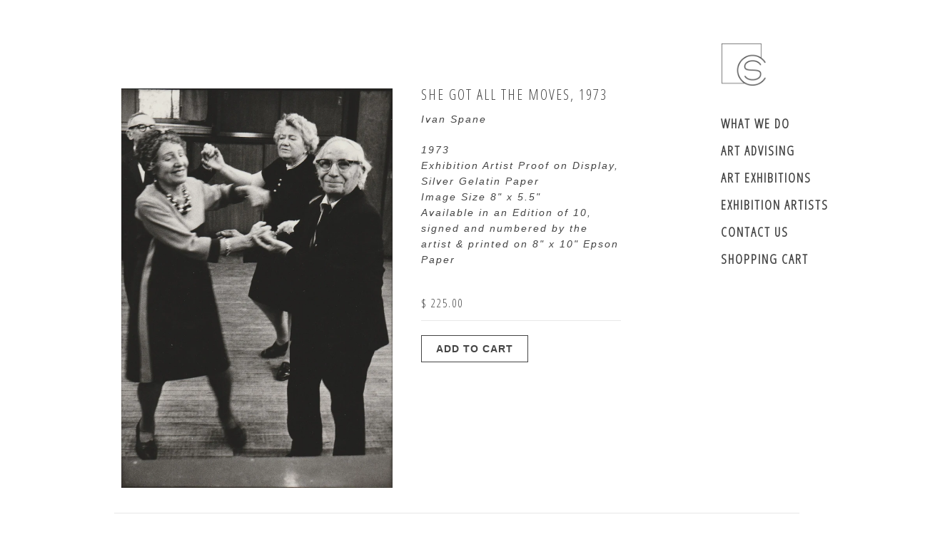

--- FILE ---
content_type: text/html; charset=utf-8
request_url: https://www.curatedstate.com/products/she-got-all-the-moves
body_size: 13605
content:
<!DOCTYPE html>
<!--[if lt IE 7 ]><html class="ie ie6" lang="en"> <![endif]-->
<!--[if IE 7 ]><html class="ie ie7" lang="en"> <![endif]-->
<!--[if IE 8 ]><html class="ie ie8" lang="en"> <![endif]-->
<!--[if (gte IE 9)|!(IE)]><!--><html lang="en"> <!--<![endif]-->
<head>
  <title>
  She Got All the Moves, 1973 &ndash; Curated State
  </title>
  
  <meta name="description" content="1973Exhibition Artist Proof on Display, Silver Gelatin PaperImage Size 8&quot; x 5.5&quot;Available in an Edition of 10, signed and numbered by the artist &amp;amp; printed on 8&quot; x 10&quot; Epson Paper" />
  
  <link rel="canonical" href="https://curated-state-5.myshopify.com/products/she-got-all-the-moves" />
  <meta charset="utf-8">
  <meta name="viewport" content="width=device-width, initial-scale=1, maximum-scale=1">
  
  <meta property="og:type" content="product" />
  <meta property="og:title" content="She Got All the Moves, 1973" />
  
  <meta property="og:image" content="http://www.curatedstate.com/cdn/shop/products/Dancers_grande.jpg?v=1642996051" />
  <meta property="og:image:secure_url" content="https://www.curatedstate.com/cdn/shop/products/Dancers_grande.jpg?v=1642996051" />
  
  <meta property="og:price:amount" content="225.00" />
  <meta property="og:price:currency" content="USD" />



<meta property="og:description" content="1973Exhibition Artist Proof on Display, Silver Gelatin PaperImage Size 8&quot; x 5.5&quot;Available in an Edition of 10, signed and numbered by the artist &amp;amp; printed on 8&quot; x 10&quot; Epson Paper" />

<meta property="og:url" content="https://curated-state-5.myshopify.com/products/she-got-all-the-moves" />
<meta property="og:site_name" content="Curated State" />
  
 

  <meta name="twitter:card" content="product" />
  <meta name="twitter:title" content="She Got All the Moves, 1973" />
  <meta name="twitter:description" content="1973Exhibition Artist Proof on Display, Silver Gelatin PaperImage Size 8&quot; x 5.5&quot;Available in an Edition of 10, signed and numbered by the artist &amp;amp; printed on 8&quot; x 10&quot; Epson Paper" />
  <meta name="twitter:image" content="http://www.curatedstate.com/cdn/shop/products/Dancers_large.jpg?v=1642996051" />
  <meta name="twitter:label1" content="PRICE" />
  <meta name="twitter:data1" content="$ 225.00 USD" />
  <meta name="twitter:label2" content="VENDOR" />
  <meta name="twitter:data2" content="Ivan Spane" />

  
  
  
  
  <link href='//fonts.googleapis.com/css?family=Open+Sans+Condensed:300' rel='stylesheet' type='text/css'>
  
  <link href="//www.curatedstate.com/cdn/shop/t/3/assets/theme.scss.css?v=23078865033746392631692905954" rel="stylesheet" type="text/css" media="all" />
  <script src="//ajax.googleapis.com/ajax/libs/jquery/1.9.0/jquery.min.js" type="text/javascript"></script>
  <script src="//www.curatedstate.com/cdn/shop/t/3/assets/jquery.fancybox.js?v=35668124874407433581439934616" type="text/javascript"></script>
  
  <script src="//www.curatedstate.com/cdn/shop/t/3/assets/jquery.zoom.min.js?v=7098547149633335911439934617" type="text/javascript"></script>
  
  <!--[if lt IE 9]>
    <script src="//html5shim.googlecode.com/svn/trunk/html5.js"></script>
  <![endif]-->
  
  <!--[if lt IE 8]>
    <script src="//www.curatedstate.com/cdn/s/shopify/json2.js" type="text/javascript"></script>
  <![endif]-->
  <script src="//www.curatedstate.com/cdn/shopifycloud/storefront/assets/themes_support/option_selection-b017cd28.js" type="text/javascript"></script>
  <link rel="shortcut icon" href="//www.curatedstate.com/cdn/shop/t/3/assets/favicon.ico?v=9717012174187015321439934615">
  <link rel="apple-touch-icon" href="//www.curatedstate.com/cdn/shop/t/3/assets/apple-touch-icon.png?v=126014001527604476341439934613">
  <link rel="apple-touch-icon" sizes="72x72" href="//www.curatedstate.com/cdn/shop/t/3/assets/apple-touch-icon-72x72.png?v=90122434896318235351439934613">
  <link rel="apple-touch-icon" sizes="114x114" href="//www.curatedstate.com/cdn/shop/t/3/assets/apple-touch-icon-114x114.png?v=59914786939731460241439934613">
  <script> Shopify.money_format = "$ {{amount}}";</script>
  <script src="//www.curatedstate.com/cdn/shop/t/3/assets/jquery.theme.js?v=120631880149632761721439934621" type="text/javascript"></script>
  <script src="//www.curatedstate.com/cdn/shop/t/3/assets/mortar.jquery.js?v=106520051359533861481439959961" type="text/javascript"></script>
  <script src="//www.curatedstate.com/cdn/shop/t/3/assets/underscore-min.js?v=8753324112305657971439944397" type="text/javascript"></script>
  <script src="//www.curatedstate.com/cdn/shop/t/3/assets/galleria-1.4.2.min.js?v=48946636645127864351439934616" type="text/javascript"></script>
  <script src="//www.curatedstate.com/cdn/shop/t/3/assets/galleria.classic.min.js?v=58193178513567970121439934616" type="text/javascript"></script>
  <link rel="stylesheet" type="text/css" href="//www.curatedstate.com/cdn/shop/t/3/assets/galleria.classic.css?v=35495550138635336511674755515">
  
  
  <style>
    #gallery {
      height: 320px;
    }
    
  </style>
  
  <script>window.performance && window.performance.mark && window.performance.mark('shopify.content_for_header.start');</script><meta id="shopify-digital-wallet" name="shopify-digital-wallet" content="/7371587/digital_wallets/dialog">
<meta name="shopify-checkout-api-token" content="4f593cfb6c0c6192f61f233aab4dffc1">
<link rel="alternate" type="application/json+oembed" href="https://curated-state-5.myshopify.com/products/she-got-all-the-moves.oembed">
<script async="async" src="/checkouts/internal/preloads.js?locale=en-US"></script>
<link rel="preconnect" href="https://shop.app" crossorigin="anonymous">
<script async="async" src="https://shop.app/checkouts/internal/preloads.js?locale=en-US&shop_id=7371587" crossorigin="anonymous"></script>
<script id="apple-pay-shop-capabilities" type="application/json">{"shopId":7371587,"countryCode":"US","currencyCode":"USD","merchantCapabilities":["supports3DS"],"merchantId":"gid:\/\/shopify\/Shop\/7371587","merchantName":"Curated State","requiredBillingContactFields":["postalAddress","email"],"requiredShippingContactFields":["postalAddress","email"],"shippingType":"shipping","supportedNetworks":["visa","masterCard","amex","discover","elo","jcb"],"total":{"type":"pending","label":"Curated State","amount":"1.00"},"shopifyPaymentsEnabled":true,"supportsSubscriptions":true}</script>
<script id="shopify-features" type="application/json">{"accessToken":"4f593cfb6c0c6192f61f233aab4dffc1","betas":["rich-media-storefront-analytics"],"domain":"www.curatedstate.com","predictiveSearch":true,"shopId":7371587,"locale":"en"}</script>
<script>var Shopify = Shopify || {};
Shopify.shop = "curated-state-5.myshopify.com";
Shopify.locale = "en";
Shopify.currency = {"active":"USD","rate":"1.0"};
Shopify.country = "US";
Shopify.theme = {"name":"Simple - Production","id":31589953,"schema_name":null,"schema_version":null,"theme_store_id":null,"role":"main"};
Shopify.theme.handle = "null";
Shopify.theme.style = {"id":null,"handle":null};
Shopify.cdnHost = "www.curatedstate.com/cdn";
Shopify.routes = Shopify.routes || {};
Shopify.routes.root = "/";</script>
<script type="module">!function(o){(o.Shopify=o.Shopify||{}).modules=!0}(window);</script>
<script>!function(o){function n(){var o=[];function n(){o.push(Array.prototype.slice.apply(arguments))}return n.q=o,n}var t=o.Shopify=o.Shopify||{};t.loadFeatures=n(),t.autoloadFeatures=n()}(window);</script>
<script>
  window.ShopifyPay = window.ShopifyPay || {};
  window.ShopifyPay.apiHost = "shop.app\/pay";
  window.ShopifyPay.redirectState = null;
</script>
<script id="shop-js-analytics" type="application/json">{"pageType":"product"}</script>
<script defer="defer" async type="module" src="//www.curatedstate.com/cdn/shopifycloud/shop-js/modules/v2/client.init-shop-cart-sync_BT-GjEfc.en.esm.js"></script>
<script defer="defer" async type="module" src="//www.curatedstate.com/cdn/shopifycloud/shop-js/modules/v2/chunk.common_D58fp_Oc.esm.js"></script>
<script defer="defer" async type="module" src="//www.curatedstate.com/cdn/shopifycloud/shop-js/modules/v2/chunk.modal_xMitdFEc.esm.js"></script>
<script type="module">
  await import("//www.curatedstate.com/cdn/shopifycloud/shop-js/modules/v2/client.init-shop-cart-sync_BT-GjEfc.en.esm.js");
await import("//www.curatedstate.com/cdn/shopifycloud/shop-js/modules/v2/chunk.common_D58fp_Oc.esm.js");
await import("//www.curatedstate.com/cdn/shopifycloud/shop-js/modules/v2/chunk.modal_xMitdFEc.esm.js");

  window.Shopify.SignInWithShop?.initShopCartSync?.({"fedCMEnabled":true,"windoidEnabled":true});

</script>
<script>
  window.Shopify = window.Shopify || {};
  if (!window.Shopify.featureAssets) window.Shopify.featureAssets = {};
  window.Shopify.featureAssets['shop-js'] = {"shop-cart-sync":["modules/v2/client.shop-cart-sync_DZOKe7Ll.en.esm.js","modules/v2/chunk.common_D58fp_Oc.esm.js","modules/v2/chunk.modal_xMitdFEc.esm.js"],"init-fed-cm":["modules/v2/client.init-fed-cm_B6oLuCjv.en.esm.js","modules/v2/chunk.common_D58fp_Oc.esm.js","modules/v2/chunk.modal_xMitdFEc.esm.js"],"shop-cash-offers":["modules/v2/client.shop-cash-offers_D2sdYoxE.en.esm.js","modules/v2/chunk.common_D58fp_Oc.esm.js","modules/v2/chunk.modal_xMitdFEc.esm.js"],"shop-login-button":["modules/v2/client.shop-login-button_QeVjl5Y3.en.esm.js","modules/v2/chunk.common_D58fp_Oc.esm.js","modules/v2/chunk.modal_xMitdFEc.esm.js"],"pay-button":["modules/v2/client.pay-button_DXTOsIq6.en.esm.js","modules/v2/chunk.common_D58fp_Oc.esm.js","modules/v2/chunk.modal_xMitdFEc.esm.js"],"shop-button":["modules/v2/client.shop-button_DQZHx9pm.en.esm.js","modules/v2/chunk.common_D58fp_Oc.esm.js","modules/v2/chunk.modal_xMitdFEc.esm.js"],"avatar":["modules/v2/client.avatar_BTnouDA3.en.esm.js"],"init-windoid":["modules/v2/client.init-windoid_CR1B-cfM.en.esm.js","modules/v2/chunk.common_D58fp_Oc.esm.js","modules/v2/chunk.modal_xMitdFEc.esm.js"],"init-shop-for-new-customer-accounts":["modules/v2/client.init-shop-for-new-customer-accounts_C_vY_xzh.en.esm.js","modules/v2/client.shop-login-button_QeVjl5Y3.en.esm.js","modules/v2/chunk.common_D58fp_Oc.esm.js","modules/v2/chunk.modal_xMitdFEc.esm.js"],"init-shop-email-lookup-coordinator":["modules/v2/client.init-shop-email-lookup-coordinator_BI7n9ZSv.en.esm.js","modules/v2/chunk.common_D58fp_Oc.esm.js","modules/v2/chunk.modal_xMitdFEc.esm.js"],"init-shop-cart-sync":["modules/v2/client.init-shop-cart-sync_BT-GjEfc.en.esm.js","modules/v2/chunk.common_D58fp_Oc.esm.js","modules/v2/chunk.modal_xMitdFEc.esm.js"],"shop-toast-manager":["modules/v2/client.shop-toast-manager_DiYdP3xc.en.esm.js","modules/v2/chunk.common_D58fp_Oc.esm.js","modules/v2/chunk.modal_xMitdFEc.esm.js"],"init-customer-accounts":["modules/v2/client.init-customer-accounts_D9ZNqS-Q.en.esm.js","modules/v2/client.shop-login-button_QeVjl5Y3.en.esm.js","modules/v2/chunk.common_D58fp_Oc.esm.js","modules/v2/chunk.modal_xMitdFEc.esm.js"],"init-customer-accounts-sign-up":["modules/v2/client.init-customer-accounts-sign-up_iGw4briv.en.esm.js","modules/v2/client.shop-login-button_QeVjl5Y3.en.esm.js","modules/v2/chunk.common_D58fp_Oc.esm.js","modules/v2/chunk.modal_xMitdFEc.esm.js"],"shop-follow-button":["modules/v2/client.shop-follow-button_CqMgW2wH.en.esm.js","modules/v2/chunk.common_D58fp_Oc.esm.js","modules/v2/chunk.modal_xMitdFEc.esm.js"],"checkout-modal":["modules/v2/client.checkout-modal_xHeaAweL.en.esm.js","modules/v2/chunk.common_D58fp_Oc.esm.js","modules/v2/chunk.modal_xMitdFEc.esm.js"],"shop-login":["modules/v2/client.shop-login_D91U-Q7h.en.esm.js","modules/v2/chunk.common_D58fp_Oc.esm.js","modules/v2/chunk.modal_xMitdFEc.esm.js"],"lead-capture":["modules/v2/client.lead-capture_BJmE1dJe.en.esm.js","modules/v2/chunk.common_D58fp_Oc.esm.js","modules/v2/chunk.modal_xMitdFEc.esm.js"],"payment-terms":["modules/v2/client.payment-terms_Ci9AEqFq.en.esm.js","modules/v2/chunk.common_D58fp_Oc.esm.js","modules/v2/chunk.modal_xMitdFEc.esm.js"]};
</script>
<script id="__st">var __st={"a":7371587,"offset":-28800,"reqid":"62a0d28d-b07a-4939-9a49-109f6ca803cf-1769339023","pageurl":"www.curatedstate.com\/products\/she-got-all-the-moves","u":"39ce1fa765fc","p":"product","rtyp":"product","rid":7395828957353};</script>
<script>window.ShopifyPaypalV4VisibilityTracking = true;</script>
<script id="captcha-bootstrap">!function(){'use strict';const t='contact',e='account',n='new_comment',o=[[t,t],['blogs',n],['comments',n],[t,'customer']],c=[[e,'customer_login'],[e,'guest_login'],[e,'recover_customer_password'],[e,'create_customer']],r=t=>t.map((([t,e])=>`form[action*='/${t}']:not([data-nocaptcha='true']) input[name='form_type'][value='${e}']`)).join(','),a=t=>()=>t?[...document.querySelectorAll(t)].map((t=>t.form)):[];function s(){const t=[...o],e=r(t);return a(e)}const i='password',u='form_key',d=['recaptcha-v3-token','g-recaptcha-response','h-captcha-response',i],f=()=>{try{return window.sessionStorage}catch{return}},m='__shopify_v',_=t=>t.elements[u];function p(t,e,n=!1){try{const o=window.sessionStorage,c=JSON.parse(o.getItem(e)),{data:r}=function(t){const{data:e,action:n}=t;return t[m]||n?{data:e,action:n}:{data:t,action:n}}(c);for(const[e,n]of Object.entries(r))t.elements[e]&&(t.elements[e].value=n);n&&o.removeItem(e)}catch(o){console.error('form repopulation failed',{error:o})}}const l='form_type',E='cptcha';function T(t){t.dataset[E]=!0}const w=window,h=w.document,L='Shopify',v='ce_forms',y='captcha';let A=!1;((t,e)=>{const n=(g='f06e6c50-85a8-45c8-87d0-21a2b65856fe',I='https://cdn.shopify.com/shopifycloud/storefront-forms-hcaptcha/ce_storefront_forms_captcha_hcaptcha.v1.5.2.iife.js',D={infoText:'Protected by hCaptcha',privacyText:'Privacy',termsText:'Terms'},(t,e,n)=>{const o=w[L][v],c=o.bindForm;if(c)return c(t,g,e,D).then(n);var r;o.q.push([[t,g,e,D],n]),r=I,A||(h.body.append(Object.assign(h.createElement('script'),{id:'captcha-provider',async:!0,src:r})),A=!0)});var g,I,D;w[L]=w[L]||{},w[L][v]=w[L][v]||{},w[L][v].q=[],w[L][y]=w[L][y]||{},w[L][y].protect=function(t,e){n(t,void 0,e),T(t)},Object.freeze(w[L][y]),function(t,e,n,w,h,L){const[v,y,A,g]=function(t,e,n){const i=e?o:[],u=t?c:[],d=[...i,...u],f=r(d),m=r(i),_=r(d.filter((([t,e])=>n.includes(e))));return[a(f),a(m),a(_),s()]}(w,h,L),I=t=>{const e=t.target;return e instanceof HTMLFormElement?e:e&&e.form},D=t=>v().includes(t);t.addEventListener('submit',(t=>{const e=I(t);if(!e)return;const n=D(e)&&!e.dataset.hcaptchaBound&&!e.dataset.recaptchaBound,o=_(e),c=g().includes(e)&&(!o||!o.value);(n||c)&&t.preventDefault(),c&&!n&&(function(t){try{if(!f())return;!function(t){const e=f();if(!e)return;const n=_(t);if(!n)return;const o=n.value;o&&e.removeItem(o)}(t);const e=Array.from(Array(32),(()=>Math.random().toString(36)[2])).join('');!function(t,e){_(t)||t.append(Object.assign(document.createElement('input'),{type:'hidden',name:u})),t.elements[u].value=e}(t,e),function(t,e){const n=f();if(!n)return;const o=[...t.querySelectorAll(`input[type='${i}']`)].map((({name:t})=>t)),c=[...d,...o],r={};for(const[a,s]of new FormData(t).entries())c.includes(a)||(r[a]=s);n.setItem(e,JSON.stringify({[m]:1,action:t.action,data:r}))}(t,e)}catch(e){console.error('failed to persist form',e)}}(e),e.submit())}));const S=(t,e)=>{t&&!t.dataset[E]&&(n(t,e.some((e=>e===t))),T(t))};for(const o of['focusin','change'])t.addEventListener(o,(t=>{const e=I(t);D(e)&&S(e,y())}));const B=e.get('form_key'),M=e.get(l),P=B&&M;t.addEventListener('DOMContentLoaded',(()=>{const t=y();if(P)for(const e of t)e.elements[l].value===M&&p(e,B);[...new Set([...A(),...v().filter((t=>'true'===t.dataset.shopifyCaptcha))])].forEach((e=>S(e,t)))}))}(h,new URLSearchParams(w.location.search),n,t,e,['guest_login'])})(!0,!0)}();</script>
<script integrity="sha256-4kQ18oKyAcykRKYeNunJcIwy7WH5gtpwJnB7kiuLZ1E=" data-source-attribution="shopify.loadfeatures" defer="defer" src="//www.curatedstate.com/cdn/shopifycloud/storefront/assets/storefront/load_feature-a0a9edcb.js" crossorigin="anonymous"></script>
<script crossorigin="anonymous" defer="defer" src="//www.curatedstate.com/cdn/shopifycloud/storefront/assets/shopify_pay/storefront-65b4c6d7.js?v=20250812"></script>
<script data-source-attribution="shopify.dynamic_checkout.dynamic.init">var Shopify=Shopify||{};Shopify.PaymentButton=Shopify.PaymentButton||{isStorefrontPortableWallets:!0,init:function(){window.Shopify.PaymentButton.init=function(){};var t=document.createElement("script");t.src="https://www.curatedstate.com/cdn/shopifycloud/portable-wallets/latest/portable-wallets.en.js",t.type="module",document.head.appendChild(t)}};
</script>
<script data-source-attribution="shopify.dynamic_checkout.buyer_consent">
  function portableWalletsHideBuyerConsent(e){var t=document.getElementById("shopify-buyer-consent"),n=document.getElementById("shopify-subscription-policy-button");t&&n&&(t.classList.add("hidden"),t.setAttribute("aria-hidden","true"),n.removeEventListener("click",e))}function portableWalletsShowBuyerConsent(e){var t=document.getElementById("shopify-buyer-consent"),n=document.getElementById("shopify-subscription-policy-button");t&&n&&(t.classList.remove("hidden"),t.removeAttribute("aria-hidden"),n.addEventListener("click",e))}window.Shopify?.PaymentButton&&(window.Shopify.PaymentButton.hideBuyerConsent=portableWalletsHideBuyerConsent,window.Shopify.PaymentButton.showBuyerConsent=portableWalletsShowBuyerConsent);
</script>
<script data-source-attribution="shopify.dynamic_checkout.cart.bootstrap">document.addEventListener("DOMContentLoaded",(function(){function t(){return document.querySelector("shopify-accelerated-checkout-cart, shopify-accelerated-checkout")}if(t())Shopify.PaymentButton.init();else{new MutationObserver((function(e,n){t()&&(Shopify.PaymentButton.init(),n.disconnect())})).observe(document.body,{childList:!0,subtree:!0})}}));
</script>
<link id="shopify-accelerated-checkout-styles" rel="stylesheet" media="screen" href="https://www.curatedstate.com/cdn/shopifycloud/portable-wallets/latest/accelerated-checkout-backwards-compat.css" crossorigin="anonymous">
<style id="shopify-accelerated-checkout-cart">
        #shopify-buyer-consent {
  margin-top: 1em;
  display: inline-block;
  width: 100%;
}

#shopify-buyer-consent.hidden {
  display: none;
}

#shopify-subscription-policy-button {
  background: none;
  border: none;
  padding: 0;
  text-decoration: underline;
  font-size: inherit;
  cursor: pointer;
}

#shopify-subscription-policy-button::before {
  box-shadow: none;
}

      </style>

<script>window.performance && window.performance.mark && window.performance.mark('shopify.content_for_header.end');</script>
  
<link href="https://monorail-edge.shopifysvc.com" rel="dns-prefetch">
<script>(function(){if ("sendBeacon" in navigator && "performance" in window) {try {var session_token_from_headers = performance.getEntriesByType('navigation')[0].serverTiming.find(x => x.name == '_s').description;} catch {var session_token_from_headers = undefined;}var session_cookie_matches = document.cookie.match(/_shopify_s=([^;]*)/);var session_token_from_cookie = session_cookie_matches && session_cookie_matches.length === 2 ? session_cookie_matches[1] : "";var session_token = session_token_from_headers || session_token_from_cookie || "";function handle_abandonment_event(e) {var entries = performance.getEntries().filter(function(entry) {return /monorail-edge.shopifysvc.com/.test(entry.name);});if (!window.abandonment_tracked && entries.length === 0) {window.abandonment_tracked = true;var currentMs = Date.now();var navigation_start = performance.timing.navigationStart;var payload = {shop_id: 7371587,url: window.location.href,navigation_start,duration: currentMs - navigation_start,session_token,page_type: "product"};window.navigator.sendBeacon("https://monorail-edge.shopifysvc.com/v1/produce", JSON.stringify({schema_id: "online_store_buyer_site_abandonment/1.1",payload: payload,metadata: {event_created_at_ms: currentMs,event_sent_at_ms: currentMs}}));}}window.addEventListener('pagehide', handle_abandonment_event);}}());</script>
<script id="web-pixels-manager-setup">(function e(e,d,r,n,o){if(void 0===o&&(o={}),!Boolean(null===(a=null===(i=window.Shopify)||void 0===i?void 0:i.analytics)||void 0===a?void 0:a.replayQueue)){var i,a;window.Shopify=window.Shopify||{};var t=window.Shopify;t.analytics=t.analytics||{};var s=t.analytics;s.replayQueue=[],s.publish=function(e,d,r){return s.replayQueue.push([e,d,r]),!0};try{self.performance.mark("wpm:start")}catch(e){}var l=function(){var e={modern:/Edge?\/(1{2}[4-9]|1[2-9]\d|[2-9]\d{2}|\d{4,})\.\d+(\.\d+|)|Firefox\/(1{2}[4-9]|1[2-9]\d|[2-9]\d{2}|\d{4,})\.\d+(\.\d+|)|Chrom(ium|e)\/(9{2}|\d{3,})\.\d+(\.\d+|)|(Maci|X1{2}).+ Version\/(15\.\d+|(1[6-9]|[2-9]\d|\d{3,})\.\d+)([,.]\d+|)( \(\w+\)|)( Mobile\/\w+|) Safari\/|Chrome.+OPR\/(9{2}|\d{3,})\.\d+\.\d+|(CPU[ +]OS|iPhone[ +]OS|CPU[ +]iPhone|CPU IPhone OS|CPU iPad OS)[ +]+(15[._]\d+|(1[6-9]|[2-9]\d|\d{3,})[._]\d+)([._]\d+|)|Android:?[ /-](13[3-9]|1[4-9]\d|[2-9]\d{2}|\d{4,})(\.\d+|)(\.\d+|)|Android.+Firefox\/(13[5-9]|1[4-9]\d|[2-9]\d{2}|\d{4,})\.\d+(\.\d+|)|Android.+Chrom(ium|e)\/(13[3-9]|1[4-9]\d|[2-9]\d{2}|\d{4,})\.\d+(\.\d+|)|SamsungBrowser\/([2-9]\d|\d{3,})\.\d+/,legacy:/Edge?\/(1[6-9]|[2-9]\d|\d{3,})\.\d+(\.\d+|)|Firefox\/(5[4-9]|[6-9]\d|\d{3,})\.\d+(\.\d+|)|Chrom(ium|e)\/(5[1-9]|[6-9]\d|\d{3,})\.\d+(\.\d+|)([\d.]+$|.*Safari\/(?![\d.]+ Edge\/[\d.]+$))|(Maci|X1{2}).+ Version\/(10\.\d+|(1[1-9]|[2-9]\d|\d{3,})\.\d+)([,.]\d+|)( \(\w+\)|)( Mobile\/\w+|) Safari\/|Chrome.+OPR\/(3[89]|[4-9]\d|\d{3,})\.\d+\.\d+|(CPU[ +]OS|iPhone[ +]OS|CPU[ +]iPhone|CPU IPhone OS|CPU iPad OS)[ +]+(10[._]\d+|(1[1-9]|[2-9]\d|\d{3,})[._]\d+)([._]\d+|)|Android:?[ /-](13[3-9]|1[4-9]\d|[2-9]\d{2}|\d{4,})(\.\d+|)(\.\d+|)|Mobile Safari.+OPR\/([89]\d|\d{3,})\.\d+\.\d+|Android.+Firefox\/(13[5-9]|1[4-9]\d|[2-9]\d{2}|\d{4,})\.\d+(\.\d+|)|Android.+Chrom(ium|e)\/(13[3-9]|1[4-9]\d|[2-9]\d{2}|\d{4,})\.\d+(\.\d+|)|Android.+(UC? ?Browser|UCWEB|U3)[ /]?(15\.([5-9]|\d{2,})|(1[6-9]|[2-9]\d|\d{3,})\.\d+)\.\d+|SamsungBrowser\/(5\.\d+|([6-9]|\d{2,})\.\d+)|Android.+MQ{2}Browser\/(14(\.(9|\d{2,})|)|(1[5-9]|[2-9]\d|\d{3,})(\.\d+|))(\.\d+|)|K[Aa][Ii]OS\/(3\.\d+|([4-9]|\d{2,})\.\d+)(\.\d+|)/},d=e.modern,r=e.legacy,n=navigator.userAgent;return n.match(d)?"modern":n.match(r)?"legacy":"unknown"}(),u="modern"===l?"modern":"legacy",c=(null!=n?n:{modern:"",legacy:""})[u],f=function(e){return[e.baseUrl,"/wpm","/b",e.hashVersion,"modern"===e.buildTarget?"m":"l",".js"].join("")}({baseUrl:d,hashVersion:r,buildTarget:u}),m=function(e){var d=e.version,r=e.bundleTarget,n=e.surface,o=e.pageUrl,i=e.monorailEndpoint;return{emit:function(e){var a=e.status,t=e.errorMsg,s=(new Date).getTime(),l=JSON.stringify({metadata:{event_sent_at_ms:s},events:[{schema_id:"web_pixels_manager_load/3.1",payload:{version:d,bundle_target:r,page_url:o,status:a,surface:n,error_msg:t},metadata:{event_created_at_ms:s}}]});if(!i)return console&&console.warn&&console.warn("[Web Pixels Manager] No Monorail endpoint provided, skipping logging."),!1;try{return self.navigator.sendBeacon.bind(self.navigator)(i,l)}catch(e){}var u=new XMLHttpRequest;try{return u.open("POST",i,!0),u.setRequestHeader("Content-Type","text/plain"),u.send(l),!0}catch(e){return console&&console.warn&&console.warn("[Web Pixels Manager] Got an unhandled error while logging to Monorail."),!1}}}}({version:r,bundleTarget:l,surface:e.surface,pageUrl:self.location.href,monorailEndpoint:e.monorailEndpoint});try{o.browserTarget=l,function(e){var d=e.src,r=e.async,n=void 0===r||r,o=e.onload,i=e.onerror,a=e.sri,t=e.scriptDataAttributes,s=void 0===t?{}:t,l=document.createElement("script"),u=document.querySelector("head"),c=document.querySelector("body");if(l.async=n,l.src=d,a&&(l.integrity=a,l.crossOrigin="anonymous"),s)for(var f in s)if(Object.prototype.hasOwnProperty.call(s,f))try{l.dataset[f]=s[f]}catch(e){}if(o&&l.addEventListener("load",o),i&&l.addEventListener("error",i),u)u.appendChild(l);else{if(!c)throw new Error("Did not find a head or body element to append the script");c.appendChild(l)}}({src:f,async:!0,onload:function(){if(!function(){var e,d;return Boolean(null===(d=null===(e=window.Shopify)||void 0===e?void 0:e.analytics)||void 0===d?void 0:d.initialized)}()){var d=window.webPixelsManager.init(e)||void 0;if(d){var r=window.Shopify.analytics;r.replayQueue.forEach((function(e){var r=e[0],n=e[1],o=e[2];d.publishCustomEvent(r,n,o)})),r.replayQueue=[],r.publish=d.publishCustomEvent,r.visitor=d.visitor,r.initialized=!0}}},onerror:function(){return m.emit({status:"failed",errorMsg:"".concat(f," has failed to load")})},sri:function(e){var d=/^sha384-[A-Za-z0-9+/=]+$/;return"string"==typeof e&&d.test(e)}(c)?c:"",scriptDataAttributes:o}),m.emit({status:"loading"})}catch(e){m.emit({status:"failed",errorMsg:(null==e?void 0:e.message)||"Unknown error"})}}})({shopId: 7371587,storefrontBaseUrl: "https://curated-state-5.myshopify.com",extensionsBaseUrl: "https://extensions.shopifycdn.com/cdn/shopifycloud/web-pixels-manager",monorailEndpoint: "https://monorail-edge.shopifysvc.com/unstable/produce_batch",surface: "storefront-renderer",enabledBetaFlags: ["2dca8a86"],webPixelsConfigList: [{"id":"shopify-app-pixel","configuration":"{}","eventPayloadVersion":"v1","runtimeContext":"STRICT","scriptVersion":"0450","apiClientId":"shopify-pixel","type":"APP","privacyPurposes":["ANALYTICS","MARKETING"]},{"id":"shopify-custom-pixel","eventPayloadVersion":"v1","runtimeContext":"LAX","scriptVersion":"0450","apiClientId":"shopify-pixel","type":"CUSTOM","privacyPurposes":["ANALYTICS","MARKETING"]}],isMerchantRequest: false,initData: {"shop":{"name":"Curated State","paymentSettings":{"currencyCode":"USD"},"myshopifyDomain":"curated-state-5.myshopify.com","countryCode":"US","storefrontUrl":"https:\/\/curated-state-5.myshopify.com"},"customer":null,"cart":null,"checkout":null,"productVariants":[{"price":{"amount":225.0,"currencyCode":"USD"},"product":{"title":"She Got All the Moves, 1973","vendor":"Ivan Spane","id":"7395828957353","untranslatedTitle":"She Got All the Moves, 1973","url":"\/products\/she-got-all-the-moves","type":""},"id":"41909738635433","image":{"src":"\/\/www.curatedstate.com\/cdn\/shop\/products\/Dancers.jpg?v=1642996051"},"sku":"","title":"Default Title","untranslatedTitle":"Default Title"}],"purchasingCompany":null},},"https://www.curatedstate.com/cdn","fcfee988w5aeb613cpc8e4bc33m6693e112",{"modern":"","legacy":""},{"shopId":"7371587","storefrontBaseUrl":"https:\/\/curated-state-5.myshopify.com","extensionBaseUrl":"https:\/\/extensions.shopifycdn.com\/cdn\/shopifycloud\/web-pixels-manager","surface":"storefront-renderer","enabledBetaFlags":"[\"2dca8a86\"]","isMerchantRequest":"false","hashVersion":"fcfee988w5aeb613cpc8e4bc33m6693e112","publish":"custom","events":"[[\"page_viewed\",{}],[\"product_viewed\",{\"productVariant\":{\"price\":{\"amount\":225.0,\"currencyCode\":\"USD\"},\"product\":{\"title\":\"She Got All the Moves, 1973\",\"vendor\":\"Ivan Spane\",\"id\":\"7395828957353\",\"untranslatedTitle\":\"She Got All the Moves, 1973\",\"url\":\"\/products\/she-got-all-the-moves\",\"type\":\"\"},\"id\":\"41909738635433\",\"image\":{\"src\":\"\/\/www.curatedstate.com\/cdn\/shop\/products\/Dancers.jpg?v=1642996051\"},\"sku\":\"\",\"title\":\"Default Title\",\"untranslatedTitle\":\"Default Title\"}}]]"});</script><script>
  window.ShopifyAnalytics = window.ShopifyAnalytics || {};
  window.ShopifyAnalytics.meta = window.ShopifyAnalytics.meta || {};
  window.ShopifyAnalytics.meta.currency = 'USD';
  var meta = {"product":{"id":7395828957353,"gid":"gid:\/\/shopify\/Product\/7395828957353","vendor":"Ivan Spane","type":"","handle":"she-got-all-the-moves","variants":[{"id":41909738635433,"price":22500,"name":"She Got All the Moves, 1973","public_title":null,"sku":""}],"remote":false},"page":{"pageType":"product","resourceType":"product","resourceId":7395828957353,"requestId":"62a0d28d-b07a-4939-9a49-109f6ca803cf-1769339023"}};
  for (var attr in meta) {
    window.ShopifyAnalytics.meta[attr] = meta[attr];
  }
</script>
<script class="analytics">
  (function () {
    var customDocumentWrite = function(content) {
      var jquery = null;

      if (window.jQuery) {
        jquery = window.jQuery;
      } else if (window.Checkout && window.Checkout.$) {
        jquery = window.Checkout.$;
      }

      if (jquery) {
        jquery('body').append(content);
      }
    };

    var hasLoggedConversion = function(token) {
      if (token) {
        return document.cookie.indexOf('loggedConversion=' + token) !== -1;
      }
      return false;
    }

    var setCookieIfConversion = function(token) {
      if (token) {
        var twoMonthsFromNow = new Date(Date.now());
        twoMonthsFromNow.setMonth(twoMonthsFromNow.getMonth() + 2);

        document.cookie = 'loggedConversion=' + token + '; expires=' + twoMonthsFromNow;
      }
    }

    var trekkie = window.ShopifyAnalytics.lib = window.trekkie = window.trekkie || [];
    if (trekkie.integrations) {
      return;
    }
    trekkie.methods = [
      'identify',
      'page',
      'ready',
      'track',
      'trackForm',
      'trackLink'
    ];
    trekkie.factory = function(method) {
      return function() {
        var args = Array.prototype.slice.call(arguments);
        args.unshift(method);
        trekkie.push(args);
        return trekkie;
      };
    };
    for (var i = 0; i < trekkie.methods.length; i++) {
      var key = trekkie.methods[i];
      trekkie[key] = trekkie.factory(key);
    }
    trekkie.load = function(config) {
      trekkie.config = config || {};
      trekkie.config.initialDocumentCookie = document.cookie;
      var first = document.getElementsByTagName('script')[0];
      var script = document.createElement('script');
      script.type = 'text/javascript';
      script.onerror = function(e) {
        var scriptFallback = document.createElement('script');
        scriptFallback.type = 'text/javascript';
        scriptFallback.onerror = function(error) {
                var Monorail = {
      produce: function produce(monorailDomain, schemaId, payload) {
        var currentMs = new Date().getTime();
        var event = {
          schema_id: schemaId,
          payload: payload,
          metadata: {
            event_created_at_ms: currentMs,
            event_sent_at_ms: currentMs
          }
        };
        return Monorail.sendRequest("https://" + monorailDomain + "/v1/produce", JSON.stringify(event));
      },
      sendRequest: function sendRequest(endpointUrl, payload) {
        // Try the sendBeacon API
        if (window && window.navigator && typeof window.navigator.sendBeacon === 'function' && typeof window.Blob === 'function' && !Monorail.isIos12()) {
          var blobData = new window.Blob([payload], {
            type: 'text/plain'
          });

          if (window.navigator.sendBeacon(endpointUrl, blobData)) {
            return true;
          } // sendBeacon was not successful

        } // XHR beacon

        var xhr = new XMLHttpRequest();

        try {
          xhr.open('POST', endpointUrl);
          xhr.setRequestHeader('Content-Type', 'text/plain');
          xhr.send(payload);
        } catch (e) {
          console.log(e);
        }

        return false;
      },
      isIos12: function isIos12() {
        return window.navigator.userAgent.lastIndexOf('iPhone; CPU iPhone OS 12_') !== -1 || window.navigator.userAgent.lastIndexOf('iPad; CPU OS 12_') !== -1;
      }
    };
    Monorail.produce('monorail-edge.shopifysvc.com',
      'trekkie_storefront_load_errors/1.1',
      {shop_id: 7371587,
      theme_id: 31589953,
      app_name: "storefront",
      context_url: window.location.href,
      source_url: "//www.curatedstate.com/cdn/s/trekkie.storefront.8d95595f799fbf7e1d32231b9a28fd43b70c67d3.min.js"});

        };
        scriptFallback.async = true;
        scriptFallback.src = '//www.curatedstate.com/cdn/s/trekkie.storefront.8d95595f799fbf7e1d32231b9a28fd43b70c67d3.min.js';
        first.parentNode.insertBefore(scriptFallback, first);
      };
      script.async = true;
      script.src = '//www.curatedstate.com/cdn/s/trekkie.storefront.8d95595f799fbf7e1d32231b9a28fd43b70c67d3.min.js';
      first.parentNode.insertBefore(script, first);
    };
    trekkie.load(
      {"Trekkie":{"appName":"storefront","development":false,"defaultAttributes":{"shopId":7371587,"isMerchantRequest":null,"themeId":31589953,"themeCityHash":"17463838687194978634","contentLanguage":"en","currency":"USD","eventMetadataId":"ae87468d-4703-4e9a-b710-2f4877e3db1b"},"isServerSideCookieWritingEnabled":true,"monorailRegion":"shop_domain","enabledBetaFlags":["65f19447"]},"Session Attribution":{},"S2S":{"facebookCapiEnabled":false,"source":"trekkie-storefront-renderer","apiClientId":580111}}
    );

    var loaded = false;
    trekkie.ready(function() {
      if (loaded) return;
      loaded = true;

      window.ShopifyAnalytics.lib = window.trekkie;

      var originalDocumentWrite = document.write;
      document.write = customDocumentWrite;
      try { window.ShopifyAnalytics.merchantGoogleAnalytics.call(this); } catch(error) {};
      document.write = originalDocumentWrite;

      window.ShopifyAnalytics.lib.page(null,{"pageType":"product","resourceType":"product","resourceId":7395828957353,"requestId":"62a0d28d-b07a-4939-9a49-109f6ca803cf-1769339023","shopifyEmitted":true});

      var match = window.location.pathname.match(/checkouts\/(.+)\/(thank_you|post_purchase)/)
      var token = match? match[1]: undefined;
      if (!hasLoggedConversion(token)) {
        setCookieIfConversion(token);
        window.ShopifyAnalytics.lib.track("Viewed Product",{"currency":"USD","variantId":41909738635433,"productId":7395828957353,"productGid":"gid:\/\/shopify\/Product\/7395828957353","name":"She Got All the Moves, 1973","price":"225.00","sku":"","brand":"Ivan Spane","variant":null,"category":"","nonInteraction":true,"remote":false},undefined,undefined,{"shopifyEmitted":true});
      window.ShopifyAnalytics.lib.track("monorail:\/\/trekkie_storefront_viewed_product\/1.1",{"currency":"USD","variantId":41909738635433,"productId":7395828957353,"productGid":"gid:\/\/shopify\/Product\/7395828957353","name":"She Got All the Moves, 1973","price":"225.00","sku":"","brand":"Ivan Spane","variant":null,"category":"","nonInteraction":true,"remote":false,"referer":"https:\/\/www.curatedstate.com\/products\/she-got-all-the-moves"});
      }
    });


        var eventsListenerScript = document.createElement('script');
        eventsListenerScript.async = true;
        eventsListenerScript.src = "//www.curatedstate.com/cdn/shopifycloud/storefront/assets/shop_events_listener-3da45d37.js";
        document.getElementsByTagName('head')[0].appendChild(eventsListenerScript);

})();</script>
<script
  defer
  src="https://www.curatedstate.com/cdn/shopifycloud/perf-kit/shopify-perf-kit-3.0.4.min.js"
  data-application="storefront-renderer"
  data-shop-id="7371587"
  data-render-region="gcp-us-east1"
  data-page-type="product"
  data-theme-instance-id="31589953"
  data-theme-name=""
  data-theme-version=""
  data-monorail-region="shop_domain"
  data-resource-timing-sampling-rate="10"
  data-shs="true"
  data-shs-beacon="true"
  data-shs-export-with-fetch="true"
  data-shs-logs-sample-rate="1"
  data-shs-beacon-endpoint="https://www.curatedstate.com/api/collect"
></script>
</head>

<body id="she-got-all-the-moves-1973" class="template-product" >
  <div id="cart-animation">1</div>
  <div id="fb-root"></div>
  <script>(function(d, s, id) {
    var js, fjs = d.getElementsByTagName(s)[0];
    if (d.getElementById(id)) return;
    js = d.createElement(s); js.id = id;
    js.src = "//connect.facebook.net/en_US/all.js#xfbml=1&appId=1743713679100277";
    fjs.parentNode.insertBefore(js, fjs);
  }(document, 'script', 'facebook-jssdk'));</script>
  <!--START DRAWER-->
  <div id="drawer">
    <div class="container">
      
      <div class="sixteen columns description">
        <p class="empty">Your cart is empty.</p>
      </div>
      
    </div>
  </div>
  <!--END DRAWER-->
   <!--START HEADER-->
  <header>
    <!--START CONTAINER-->
<!--     <div class="container upper">
      <!--START SIDEBAR-->
<!--       <div class="three columns product-search-wrapper">
        <div id="product-search">
          <form action="/search" method="get" class="search-form" role="search">
            <input type="hidden" name="type" value="product" />
            <input type="submit" id="search-submit" class="icon " />
            <input class="search" placeholder="Search" name="q" type="text" id="search-field"  />
          </form>
          <br class="clear">
        </div>
      </div> -->
      <!--END SIDEBAR-->
      <!--START TOP NAV-->
<!--       <div class="seven columns offset-by-one desktop">
        <nav>
          
          
            
              <a href="/account/login" id="customer_login_link">Login</a> 
              
                <a href="/account/register" id="customer_register_link">Sign Up</a>
              
            
          
        </nav>
      </div> -->
      <!--END TOP NAV-->
      <!--END MINI CART-->
    <!-- </div> -->
    <!--END CONTAINER-->

    <!--START CONTAINER-->
    <div class="container lower">
      <div class="two columns offset-by-fourteen">
        <div class="logo-tagline">
            <h1 id="logo">
              <a href="/">
                
                <img src="//www.curatedstate.com/cdn/shop/t/3/assets/logo.png?v=104538205936974114061439934617" alt="Curated State" />
                
              </a>
            </h1>
        </div>
      </div>
    </div>

  </header>
    <!--START HEADER-->
  <!--START CONTAINER-->
  <div class="container">
    <!--START SIDEBAR-->
    <div id="sidebar" class="two columns">
      <nav>
        <a href="#" id="toggle-menu" class="mobile"><span>Menu</span></a>
        <ul id="main-menu" class="accordion">
                   
            
            
            
                          
                         
            <li><a href="/pages/staging-services">What We Do</a></li>
            
                   
            
            
            
                          
                         
            <li><a href="/pages/art-advising">Art Advising</a></li>
            
                   
            
            
            
                          
                         
            <li><a href="/pages/exhibitions">Art Exhibitions</a></li>
            
                   
            
            
            
                          
                         
            <li><a href="/pages/meet-the-artists">Exhibition Artists</a></li>
            
                   
            
            
            
                          
                         
            <li><a href="/pages/contact-us">Contact Us</a></li>
            
          
          <li>
            <a href="/cart"><span  class="cart-target"></span>Shopping Cart</a>
            
          </li>
          
            
            <li class="mobile"><a href="/account/login" id="customer_login_link">Login</a></li>
            
            <li class="mobile"><a href="/account/register" id="customer_register_link">Sign Up</a></li>
            
            
          
        </ul>
        <div id="social">
          <a href="https://www.facebook.com/shopify" target="_blank" class="facebook light"></a>
          <a href="https://www.twitter.com/shopify" target="_blank" class="twitter light"></a>
          <a href="https://www.instagram.com/shopify" target="_blank" class="instagram light"></a>
          <a href="https://www.pinterest.com/shopify" target="_blank" class="pinterest light"></a>
          
          
          
          <a href="/blogs/news.atom" target="_blank" class="rss light"></a>
        </div>
      </nav>
      
    </div>
    <!--END SIDEBAR-->
    <!--START MAIN-->
    <div id="main" class="fourteen columns">
      <div id="page-content">  
      <style>
  h3, h4 {
    font-family: 'Open Sans Condensed', arial, sans-serif;
    font-weight: normal;
  }
  
  p {
    text-transform: none;
    font-weight: normal;
    font-family: 'Helvetical Neue', helvetica, arial, sans-serif;
    font-size: 14px;
    text-transform: none;
    margin-bottom: 0;
  }
  
  p:last-child {
    margin-bottom: 20px;
  }
  
  img {
    max-height: 560px;
  }
  
</style>


<!--START PRODUCT-->
<div itemscope itemtype="http://schema.org/Product" class="twelve columns alpha omega">
	<meta itemprop="url" content="https://curated-state-5.myshopify.com/products/she-got-all-the-moves" />
	<meta itemprop="image" content="//www.curatedstate.com/cdn/shop/products/Dancers_grande.jpg?v=1642996051" />
	<!-- START PRODUCT IMAGES-->
	<section id="images" class="seven columns alpha">
		<!-- START ZOOM IMAGE-->
    
    
        <a href="//www.curatedstate.com/cdn/shop/products/Dancers.jpg?v=1642996051" class="fancybox-media" id="placeholder">
          <img id="feature-image" src="//www.curatedstate.com/cdn/shop/products/Dancers_1024x1024.jpg?v=1642996051" alt="She Got All the Moves, 1973" />
        </a>
       	
     
		<!-- END ZOOM IMAGE-->
		
	</section>
	<!-- END PRODUCT IMAGES-->
	<!--START BUY-->
	<section id="buy" class="five columns omega">
		<form action="/cart/add" method="post" id="product-form" class="quickAdd" enctype="multipart/form-data">
			<h3 itemprop="name">She Got All the Moves, 1973</h3>
          <p><i>Ivan Spane</i></p>
          <br>
          <p><i><p><meta charset="utf-8"><meta charset="utf-8"><span data-mce-fragment="1">1973</span><br data-mce-fragment="1"><span data-mce-fragment="1">Exhibition Artist Proof on Display, Silver Gelatin Paper</span><br data-mce-fragment="1"><span data-mce-fragment="1">Image Size 8" x 5.5"</span><br data-mce-fragment="1"><span data-mce-fragment="1">Available in an Edition of 10, signed and numbered by the artist &amp; printed on 8" x 10" Epson Paper</span><br></p>
<p><br></p></i></p>
			<h4 id="product-price" class="" itemprop="offers" itemscope itemtype="http://schema.org/Offer">
			      <meta itemprop="priceCurrency" content="USD" />
			      
			      <link itemprop="availability" href="http://schema.org/InStock" />
			      
   				  
				    
		          <span class="product-price" itemprop="price">$ 225.00</span>
		        
			</h4>
			
		     
			<div id="product-variants" class=" hidden">
              
		       <select id="product-select" name="id" class="hidden">
		       
		         <option  selected="selected"  value="41909738635433">Default Title - $ 225.00</option>
		       
		       </select>
		    </div>
		    
		      <input type="submit" value="Add to Cart" id="add" class="btn add-to-cart" />
		    
		</form>
	  
		
	</section>
	<!--END BUY-->
	<br class="clear">
	
	<!--START PRODUCT INFO-->
<!-- 	<section id="product-info">
		
		<div class="wysiwyg no-tabs" itemprop="description">
	    <p><meta charset="utf-8"><meta charset="utf-8"><span data-mce-fragment="1">1973</span><br data-mce-fragment="1"><span data-mce-fragment="1">Exhibition Artist Proof on Display, Silver Gelatin Paper</span><br data-mce-fragment="1"><span data-mce-fragment="1">Image Size 8" x 5.5"</span><br data-mce-fragment="1"><span data-mce-fragment="1">Available in an Edition of 10, signed and numbered by the artist &amp; printed on 8" x 10" Epson Paper</span><br></p>
<p><br></p>
		</div>
		
	</section> -->
	<!--END PRODUCT INFO-->
	

	
		
	

	

</div>
<!--END PRODUCT-->
<script>
var selectCallback = function(variant, selector) {
  if (variant) {
		// Swap image.
   if (variant.featured_image) {
      var newImage = variant.featured_image;
      var mainImageEl = jQuery('#feature-image')[0]; 
      Shopify.Image.switchImage(newImage, mainImageEl, SimpleTheme.switchImage);
    }
    if (variant.available) {
      // Selected a valid variant that is available.
      jQuery('#add').removeClass('disabled').removeAttr('disabled').val("Add to Cart").fadeTo(200,1);
    } else {
      // Variant is sold out.
      jQuery('#add').val("Sold Out").addClass('disabled').attr('disabled', 'disabled').fadeTo(200,0.5);        
    }
    // Whether the variant is in stock or not, we can update the price and compare at price.
    if ( variant.compare_at_price > variant.price ) {
      jQuery('#product-price').html('<span class="product-price on-sale">'+ Shopify.formatMoney(variant.price, "$ {{amount}}") +'</span>'+'&nbsp;<del class="product-compare-price">'+Shopify.formatMoney(variant.compare_at_price, "$ {{amount}}")+ '</del>');
    } else {
      jQuery('#product-price').html('<span class="product-price">'+ Shopify.formatMoney(variant.price, "$ {{amount}}") + '</span>' );
    }        
  } else {
    // variant doesn't exist.
    jQuery('#add').val("Unavailable").addClass('disabled').attr('disabled', 'disabled').fadeTo(200,0.5);
  }
};
jQuery(function($) {
  new Shopify.OptionSelectors('product-select', { product: {"id":7395828957353,"title":"She Got All the Moves, 1973","handle":"she-got-all-the-moves","description":"\u003cp\u003e\u003cmeta charset=\"utf-8\"\u003e\u003cmeta charset=\"utf-8\"\u003e\u003cspan data-mce-fragment=\"1\"\u003e1973\u003c\/span\u003e\u003cbr data-mce-fragment=\"1\"\u003e\u003cspan data-mce-fragment=\"1\"\u003eExhibition Artist Proof on Display, Silver Gelatin Paper\u003c\/span\u003e\u003cbr data-mce-fragment=\"1\"\u003e\u003cspan data-mce-fragment=\"1\"\u003eImage Size 8\" x 5.5\"\u003c\/span\u003e\u003cbr data-mce-fragment=\"1\"\u003e\u003cspan data-mce-fragment=\"1\"\u003eAvailable in an Edition of 10, signed and numbered by the artist \u0026amp; printed on 8\" x 10\" Epson Paper\u003c\/span\u003e\u003cbr\u003e\u003c\/p\u003e\n\u003cp\u003e\u003cbr\u003e\u003c\/p\u003e","published_at":"2022-01-23T19:46:52-08:00","created_at":"2022-01-23T19:46:52-08:00","vendor":"Ivan Spane","type":"","tags":[],"price":22500,"price_min":22500,"price_max":22500,"available":true,"price_varies":false,"compare_at_price":null,"compare_at_price_min":0,"compare_at_price_max":0,"compare_at_price_varies":false,"variants":[{"id":41909738635433,"title":"Default Title","option1":"Default Title","option2":null,"option3":null,"sku":"","requires_shipping":true,"taxable":true,"featured_image":null,"available":true,"name":"She Got All the Moves, 1973","public_title":null,"options":["Default Title"],"price":22500,"weight":0,"compare_at_price":null,"inventory_quantity":10,"inventory_management":"shopify","inventory_policy":"deny","barcode":"","requires_selling_plan":false,"selling_plan_allocations":[]}],"images":["\/\/www.curatedstate.com\/cdn\/shop\/products\/Dancers.jpg?v=1642996051"],"featured_image":"\/\/www.curatedstate.com\/cdn\/shop\/products\/Dancers.jpg?v=1642996051","options":["Title"],"media":[{"alt":null,"id":27610588315817,"position":1,"preview_image":{"aspect_ratio":0.679,"height":2374,"width":1611,"src":"\/\/www.curatedstate.com\/cdn\/shop\/products\/Dancers.jpg?v=1642996051"},"aspect_ratio":0.679,"height":2374,"media_type":"image","src":"\/\/www.curatedstate.com\/cdn\/shop\/products\/Dancers.jpg?v=1642996051","width":1611}],"requires_selling_plan":false,"selling_plan_groups":[],"content":"\u003cp\u003e\u003cmeta charset=\"utf-8\"\u003e\u003cmeta charset=\"utf-8\"\u003e\u003cspan data-mce-fragment=\"1\"\u003e1973\u003c\/span\u003e\u003cbr data-mce-fragment=\"1\"\u003e\u003cspan data-mce-fragment=\"1\"\u003eExhibition Artist Proof on Display, Silver Gelatin Paper\u003c\/span\u003e\u003cbr data-mce-fragment=\"1\"\u003e\u003cspan data-mce-fragment=\"1\"\u003eImage Size 8\" x 5.5\"\u003c\/span\u003e\u003cbr data-mce-fragment=\"1\"\u003e\u003cspan data-mce-fragment=\"1\"\u003eAvailable in an Edition of 10, signed and numbered by the artist \u0026amp; printed on 8\" x 10\" Epson Paper\u003c\/span\u003e\u003cbr\u003e\u003c\/p\u003e\n\u003cp\u003e\u003cbr\u003e\u003c\/p\u003e"}, onVariantSelected: selectCallback, enableHistoryState: true });

  // Add label if only one product option and it isn't 'Title'.
  

});
</script>
      <br class="clear">
      </div>
    </div>
    <!--END MAIN-->
    <br class="clear">
    <!--START FOOTER-->
    <footer>
      <!-- <section class="upper"> -->

        <!--START NAV-->
<!--         <div class="three columns ">
          <nav>
            
	            <h2>Quick Links</h2>
	            
            
          </nav>
        </div> -->
        <!--END NAV-->

        <!--START PAGE CONTENT-->
<!--         <div class="eight offset-by-one columns">
          <div id="footer-content">
            
            
            
          </div>
        </div> -->
        <!--END PAGE CONTENT-->

        <!--START MAILING LIST / OR CREDIT CARDS-->
<!--         <div class="three columns offset-by-one">
          
          
<div id="payment-methods">
  
  <img width="50" src="//www.curatedstate.com/cdn/shopifycloud/storefront/assets/payment_icons/american_express-1efdc6a3.svg" />
  
  <img width="50" src="//www.curatedstate.com/cdn/shopifycloud/storefront/assets/payment_icons/apple_pay-1721ebad.svg" />
  
  <img width="50" src="//www.curatedstate.com/cdn/shopifycloud/storefront/assets/payment_icons/diners_club-678e3046.svg" />
  
  <img width="50" src="//www.curatedstate.com/cdn/shopifycloud/storefront/assets/payment_icons/discover-59880595.svg" />
  
  <img width="50" src="//www.curatedstate.com/cdn/shopifycloud/storefront/assets/payment_icons/google_pay-34c30515.svg" />
  
  <img width="50" src="//www.curatedstate.com/cdn/shopifycloud/storefront/assets/payment_icons/master-54b5a7ce.svg" />
  
  <img width="50" src="//www.curatedstate.com/cdn/shopifycloud/storefront/assets/payment_icons/shopify_pay-925ab76d.svg" />
  
  <img width="50" src="//www.curatedstate.com/cdn/shopifycloud/storefront/assets/payment_icons/visa-65d650f7.svg" />
  
</div>


          
        </div> -->
        <!--END MAILING LIST / CREDIT CARDS-->

        <!-- <br class="clear"> -->
      <!-- </section> -->
      <section class="lower container">
        <div class="newsletter eight columns">
          <!-- Begin MailChimp Signup Form -->
<div id="mc_embed_signup">
  <form action="//curatedstate.us8.list-manage.com/subscribe/post?u=71663a5e312b038480629d90e&amp;id=9a0f200562" method="post" id="mc-embedded-subscribe-form" name="mc-embedded-subscribe-form" class="validate" target="_blank" novalidate>
    <div id="mc_embed_signup_scroll">
      <h2>Subscribe to our mailing list</h2>
      <div class="mc-field-group">
        <label for="mce-EMAIL">Email Address
        </label>
        <input type="email" value="" name="EMAIL" class="required email" id="mce-EMAIL">
        <input type="submit" value="Subscribe" name="subscribe" id="mc-embedded-subscribe" class="button">
      </div>
      <div id="mce-responses">
        <div class="response" id="mce-error-response" style="display:none"></div>
        <div class="response" id="mce-success-response" style="display:none"></div>
      </div>
      <!-- real people should not fill this in and expect good things - do not remove this or risk form bot signups-->
      <div style="position: absolute; left: -5000px;"><input type="text" name="b_71663a5e312b038480629d90e_9a0f200562" tabindex="-1" value=""></div>
    </div>
  </form>
</div>
<script type='text/javascript' src='//s3.amazonaws.com/downloads.mailchimp.com/js/mc-validate.js'></script><script type='text/javascript'>(function($) {window.fnames = new Array(); window.ftypes = new Array();fnames[0]='EMAIL';ftypes[0]='email';fnames[1]='FNAME';ftypes[1]='text';fnames[2]='LNAME';ftypes[2]='text';}(jQuery));var $mcj = jQuery.noConflict(true);</script>
<!--End mc_embed_signup-->
        </div>
        <div class="four columns">
            <div class="social twelve six-columns">
              <a href="https://www.facebook.com/curatedstatesanfrancisco"><img src="//www.curatedstate.com/cdn/shop/t/3/assets/social-facebook.png?v=164544695918285835351441988960" alt="" /></a>
              <a href="http://curatedstate.tumblr.com/"><img src="//www.curatedstate.com/cdn/shop/t/3/assets/social-tumblr.png?v=74923579049553796121441989383" alt="" /></a>
              <a href="https://instagram.com/curatedstate/"><img src="//www.curatedstate.com/cdn/shop/t/3/assets/social-instagram.png?v=174169729671753062291441988852" alt="" /></a>
            </div>
            <div class="six columns">
              <div class="legals">
              
                Copyright &copy; 2026, Curated State. <a href="tel:+14152544754">415.254.4754</a>.
              </div>
            </div>
        </div>
        <div>
          
        </div>
        <br class="clear">
      </section>
    </footer>
    <!--END FOOTER-->
  </div>
  <!-- END CONTAINER-->
  <script type="text/javascript" charset="utf-8">
//<![CDATA[
jQuery(function() {
  jQuery('nav ul li a').each(function() {
    if (jQuery(this).attr('href')  ===  window.location.pathname) {
      jQuery(this).addClass('active');
    }
  });
});  
//]]>
</script>
<!--   <script type="text/javascript" src="/fancybox/jquery.easing-1.4.pack.js"></script>
  <script type="text/javascript" src="/fancybox/jquery.mousewheel-3.0.4.pack.js"></script> -->
</body>
</html>

--- FILE ---
content_type: text/javascript
request_url: https://www.curatedstate.com/cdn/shop/t/3/assets/mortar.jquery.js?v=106520051359533861481439959961
body_size: -347
content:
$.fn.mortar=function(compute){var self=this,index=0,pointer=0,divisions=[1,3,2],units=this.find("figure");function advanceIndex(){index++,index=divisions[index]?index:0}function sizeUnits(){var containerWidth=self.width()-10,baseHeight=400;units.find("img").height(baseHeight);function renderRow(){var steps=divisions[index],samples=units.slice(pointer,pointer+steps),combinedWidth=_.reduce(samples,function(memo,sample){return memo+$(sample).find("img").outerWidth(!0)},0),ratio=combinedWidth/containerWidth;samples.each(function(){var image=$(this).find("img"),newHeight=baseHeight/ratio,margin=parseInt(image.css("margin-left"))+parseInt(image.css("margin-right"))/2;image.height(newHeight-margin),pointer++}),advanceIndex(),pointer<units.length&&renderRow()}renderRow()}return sizeUnits(),$(window).resize(sizeUnits),sizeUnits};
//# sourceMappingURL=/cdn/shop/t/3/assets/mortar.jquery.js.map?v=106520051359533861481439959961
